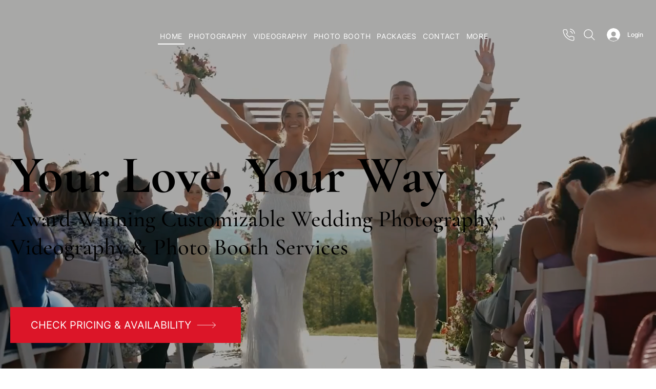

--- FILE ---
content_type: text/css; charset=utf-8
request_url: https://www.picturethiswedding.com/_serverless/pro-gallery-css-v4-server/layoutCss?ver=2&id=comp-lisnaniu&items=3553_331_331%7C3506_1251_1251%7C3353_900_900%7C3340_3930_3930%7C3461_332_330%7C3721_943_943%7C3638_328_328%7C3546_943_943%7C3535_332_336%7C3395_943_943%7C3496_500_500%7C3241_943_943%7C3378_328_328%7C3450_2560_2560%7C3442_1283_1661%7C3447_331_331%7C3553_331_331%7C3506_1251_1251%7C3353_900_900%7C3340_3930_3930&container=2018.03125_1240_100_720&options=layoutParams_cropRatio:1%7ClayoutParams_structure_galleryRatio_value:0%7ClayoutParams_repeatingGroupTypes:%7ClayoutParams_gallerySpacing:0%7CgroupTypes:1%7CnumberOfImagesPerRow:3%7CcollageAmount:0.8%7CtextsVerticalPadding:0%7CtextsHorizontalPadding:0%7CcalculateTextBoxHeightMode:MANUAL%7CtargetItemSize:48%7CcubeRatio:1%7CexternalInfoHeight:0%7CexternalInfoWidth:0%7CisRTL:false%7CisVertical:false%7CminItemSize:120%7CgroupSize:1%7CchooseBestGroup:true%7CcubeImages:false%7CcubeType:fit%7CsmartCrop:false%7CcollageDensity:0.8%7CimageMargin:40%7ChasThumbnails:false%7CgalleryThumbnailsAlignment:bottom%7CgridStyle:1%7CtitlePlacement:SHOW_ON_HOVER%7CarrowsSize:30%7CslideshowInfoSize:120%7CimageInfoType:NO_BACKGROUND%7CtextBoxHeight:0%7CscrollDirection:1%7CgalleryLayout:4%7CgallerySizeType:smart%7CgallerySize:48%7CcropOnlyFill:true%7CnumberOfImagesPerCol:1%7CgroupsPerStrip:0%7Cscatter:0%7CenableInfiniteScroll:true%7CthumbnailSpacings:5%7CarrowsPosition:1%7CthumbnailSize:120%7CcalculateTextBoxWidthMode:PERCENT%7CtextBoxWidthPercent:50%7CuseMaxDimensions:false%7CrotatingGroupTypes:%7CfixedColumns:0%7CrotatingCropRatios:%7CgallerySizePx:0%7CplaceGroupsLtr:false
body_size: 32
content:
#pro-gallery-comp-lisnaniu .pro-gallery-parent-container{ width: 1240px !important; height: 100px !important; } #pro-gallery-comp-lisnaniu [data-hook="item-container"][data-idx="0"].gallery-item-container{opacity: 1 !important;display: block !important;transition: opacity .2s ease !important;top: 0px !important;left: 0px !important;right: auto !important;height: 100px !important;width: 100px !important;} #pro-gallery-comp-lisnaniu [data-hook="item-container"][data-idx="0"] .gallery-item-common-info-outer{height: 100% !important;} #pro-gallery-comp-lisnaniu [data-hook="item-container"][data-idx="0"] .gallery-item-common-info{height: 100% !important;width: 100% !important;} #pro-gallery-comp-lisnaniu [data-hook="item-container"][data-idx="0"] .gallery-item-wrapper{width: 100px !important;height: 100px !important;margin: 0 !important;} #pro-gallery-comp-lisnaniu [data-hook="item-container"][data-idx="0"] .gallery-item-content{width: 100px !important;height: 100px !important;margin: 0px 0px !important;opacity: 1 !important;} #pro-gallery-comp-lisnaniu [data-hook="item-container"][data-idx="0"] .gallery-item-hover{width: 100px !important;height: 100px !important;opacity: 1 !important;} #pro-gallery-comp-lisnaniu [data-hook="item-container"][data-idx="0"] .item-hover-flex-container{width: 100px !important;height: 100px !important;margin: 0px 0px !important;opacity: 1 !important;} #pro-gallery-comp-lisnaniu [data-hook="item-container"][data-idx="0"] .gallery-item-wrapper img{width: 100% !important;height: 100% !important;opacity: 1 !important;} #pro-gallery-comp-lisnaniu [data-hook="item-container"][data-idx="1"].gallery-item-container{opacity: 1 !important;display: block !important;transition: opacity .2s ease !important;top: 0px !important;left: 140px !important;right: auto !important;height: 100px !important;width: 100px !important;} #pro-gallery-comp-lisnaniu [data-hook="item-container"][data-idx="1"] .gallery-item-common-info-outer{height: 100% !important;} #pro-gallery-comp-lisnaniu [data-hook="item-container"][data-idx="1"] .gallery-item-common-info{height: 100% !important;width: 100% !important;} #pro-gallery-comp-lisnaniu [data-hook="item-container"][data-idx="1"] .gallery-item-wrapper{width: 100px !important;height: 100px !important;margin: 0 !important;} #pro-gallery-comp-lisnaniu [data-hook="item-container"][data-idx="1"] .gallery-item-content{width: 100px !important;height: 100px !important;margin: 0px 0px !important;opacity: 1 !important;} #pro-gallery-comp-lisnaniu [data-hook="item-container"][data-idx="1"] .gallery-item-hover{width: 100px !important;height: 100px !important;opacity: 1 !important;} #pro-gallery-comp-lisnaniu [data-hook="item-container"][data-idx="1"] .item-hover-flex-container{width: 100px !important;height: 100px !important;margin: 0px 0px !important;opacity: 1 !important;} #pro-gallery-comp-lisnaniu [data-hook="item-container"][data-idx="1"] .gallery-item-wrapper img{width: 100% !important;height: 100% !important;opacity: 1 !important;} #pro-gallery-comp-lisnaniu [data-hook="item-container"][data-idx="2"].gallery-item-container{opacity: 1 !important;display: block !important;transition: opacity .2s ease !important;top: 0px !important;left: 280px !important;right: auto !important;height: 100px !important;width: 100px !important;} #pro-gallery-comp-lisnaniu [data-hook="item-container"][data-idx="2"] .gallery-item-common-info-outer{height: 100% !important;} #pro-gallery-comp-lisnaniu [data-hook="item-container"][data-idx="2"] .gallery-item-common-info{height: 100% !important;width: 100% !important;} #pro-gallery-comp-lisnaniu [data-hook="item-container"][data-idx="2"] .gallery-item-wrapper{width: 100px !important;height: 100px !important;margin: 0 !important;} #pro-gallery-comp-lisnaniu [data-hook="item-container"][data-idx="2"] .gallery-item-content{width: 100px !important;height: 100px !important;margin: 0px 0px !important;opacity: 1 !important;} #pro-gallery-comp-lisnaniu [data-hook="item-container"][data-idx="2"] .gallery-item-hover{width: 100px !important;height: 100px !important;opacity: 1 !important;} #pro-gallery-comp-lisnaniu [data-hook="item-container"][data-idx="2"] .item-hover-flex-container{width: 100px !important;height: 100px !important;margin: 0px 0px !important;opacity: 1 !important;} #pro-gallery-comp-lisnaniu [data-hook="item-container"][data-idx="2"] .gallery-item-wrapper img{width: 100% !important;height: 100% !important;opacity: 1 !important;} #pro-gallery-comp-lisnaniu [data-hook="item-container"][data-idx="3"]{display: none !important;} #pro-gallery-comp-lisnaniu [data-hook="item-container"][data-idx="4"]{display: none !important;} #pro-gallery-comp-lisnaniu [data-hook="item-container"][data-idx="5"]{display: none !important;} #pro-gallery-comp-lisnaniu [data-hook="item-container"][data-idx="6"]{display: none !important;} #pro-gallery-comp-lisnaniu [data-hook="item-container"][data-idx="7"]{display: none !important;} #pro-gallery-comp-lisnaniu [data-hook="item-container"][data-idx="8"]{display: none !important;} #pro-gallery-comp-lisnaniu [data-hook="item-container"][data-idx="9"]{display: none !important;} #pro-gallery-comp-lisnaniu [data-hook="item-container"][data-idx="10"]{display: none !important;} #pro-gallery-comp-lisnaniu [data-hook="item-container"][data-idx="11"]{display: none !important;} #pro-gallery-comp-lisnaniu [data-hook="item-container"][data-idx="12"]{display: none !important;} #pro-gallery-comp-lisnaniu [data-hook="item-container"][data-idx="13"]{display: none !important;} #pro-gallery-comp-lisnaniu [data-hook="item-container"][data-idx="14"]{display: none !important;} #pro-gallery-comp-lisnaniu [data-hook="item-container"][data-idx="15"]{display: none !important;} #pro-gallery-comp-lisnaniu [data-hook="item-container"][data-idx="16"]{display: none !important;} #pro-gallery-comp-lisnaniu [data-hook="item-container"][data-idx="17"]{display: none !important;} #pro-gallery-comp-lisnaniu [data-hook="item-container"][data-idx="18"]{display: none !important;} #pro-gallery-comp-lisnaniu [data-hook="item-container"][data-idx="19"]{display: none !important;} #pro-gallery-comp-lisnaniu .pro-gallery-prerender{height:100px !important;}#pro-gallery-comp-lisnaniu {height:100px !important; width:1240px !important;}#pro-gallery-comp-lisnaniu .pro-gallery-margin-container {height:100px !important;}#pro-gallery-comp-lisnaniu .one-row:not(.thumbnails-gallery) {height:120px !important; width:1100px !important;}#pro-gallery-comp-lisnaniu .one-row:not(.thumbnails-gallery) .gallery-horizontal-scroll {height:120px !important;}#pro-gallery-comp-lisnaniu .pro-gallery-parent-container:not(.gallery-slideshow) [data-hook=group-view] .item-link-wrapper::before {height:120px !important; width:1100px !important;}#pro-gallery-comp-lisnaniu .pro-gallery-parent-container {height:100px !important; width:1240px !important;}